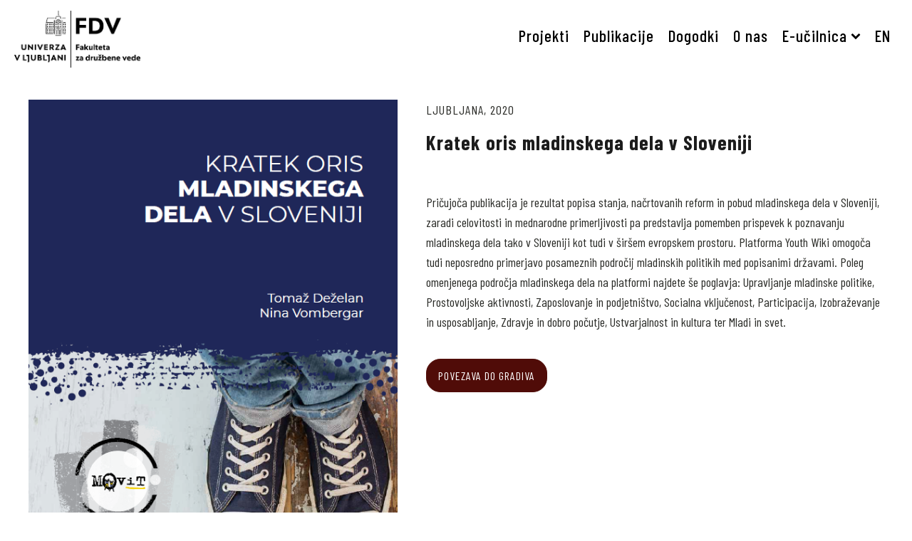

--- FILE ---
content_type: text/css
request_url: https://observe360.eu/wp-content/uploads/oxygen/css/957.css?cache=1697217365&ver=6.9
body_size: 307
content:
#section-20-225 > .ct-section-inner-wrap{padding-top:5px;padding-right:0;padding-bottom:5px;padding-left:0;display:flex;flex-direction:row;align-items:center}#section-20-225{-webkit-font-smoothing:antialiased;-moz-osx-font-smoothing:grayscale;background-color:rgba(0,0,0,0.89);width:100%%;text-align:left}@media (max-width:767px){#section-20-225 > .ct-section-inner-wrap{padding-top:20px}}@media (max-width:479px){#section-20-225 > .ct-section-inner-wrap{padding-top:2px}}#div_block-59-11{width:100.00%;flex-direction:row;display:flex;justify-content:space-between;border-top-style:none;border-right-style:none;border-bottom-style:none;border-left-style:none;margin-bottom:0px;flex-wrap:wrap;padding-bottom:0px;margin-top:0px;padding-top:0px}@media (max-width:479px){#div_block-59-11{flex-direction:row;display:flex;text-align:left;align-items:center}}@media (max-width:991px){#new_columns-21-225> .ct-div-block{width:50% !important}}@media (max-width:479px){#new_columns-21-225> .ct-div-block{width:100% !important}#new_columns-21-225{flex-direction:column}}#new_columns-21-225{border-bottom-style:none;border-bottom-width:1px;border-bottom-color:rgba(255,255,255,0.1);border-top-style:none;border-right-style:none;border-left-style:none;padding-bottom:0px;padding-top:0px}#code_block-61-11{color:#ffffff;font-size:16px;text-align:left;padding-top:0px;padding-bottom:0px;margin-top:0px;margin-bottom:0px;letter-spacing:0.5px}#code_block-63-11{color:#ffffff;font-size:16px;letter-spacing:0.5px;font-weight:300}@media (max-width:479px){#code_block-61-11{text-align:left}}@media (max-width:479px){#code_block-63-11{margin-top:20px}}

--- FILE ---
content_type: text/css
request_url: https://observe360.eu/wp-content/uploads/oxygen/css/933.css?cache=1724931426&ver=6.9
body_size: 1677
content:
@media (max-width:767px){#link-12-225{margin-top:12px;margin-bottom:24px}}#image-13-225{object-fit:cover;height:80px;margin-top:10px}#image-13-225:hover{opacity:1}@media (max-width:479px){#image-13-225{margin-top:20px}}#_header-2-225.oxy-header.oxy-overlay-header{position:absolute;left:0;right:0;z-index:20}#_header-2-225.oxy-header.oxy-overlay-header:not(.oxy-sticky-header-active) .oxy-header-row,#_header-2-225.oxy-header.oxy-overlay-header:not(.oxy-sticky-header-active){background-color:initial !important}#_header-2-225.oxy-header.oxy-overlay-header .oxygen-hide-in-overlay{display:none}#_header-2-225.oxy-header.oxy-overlay-header .oxygen-only-show-in-overlay{display:block}#_header-2-225.oxy-header-wrapper.oxy-header.oxy-sticky-header.oxy-sticky-header-active{position:fixed;top:0;left:0;right:0;z-index:100;background-color:#ffffff;box-shadow:0px 0px 10px rgba(0,0,0,0.3);}#_header-2-225.oxy-header.oxy-sticky-header-active .oxygen-hide-in-sticky{display:none}#_header-2-225.oxy-header.oxy-header .oxygen-show-in-sticky-only{display:none}#_header-2-225{border-top-style:none;border-right-style:none;border-bottom-style:none;border-left-style:none;height:100px}#_header-2-225:hover{border-top-style:none;border-right-style:none;border-bottom-style:none;border-left-style:none}.oxy-header.oxy-sticky-header-active > #_header_row-10-225.oxygen-show-in-sticky-only{display:block}#_header_row-10-225{border-bottom-width:1px;border-bottom-style:none;border-bottom-color:#dddddd;border-top-style:none;border-right-style:none;border-left-style:none;height:100px}.oxy-header.oxy-sticky-header-active > #_header_row-10-225.oxygen-show-in-sticky-only{display:block}#_header_row-10-225:hover{opacity:1}@media (max-width:479px){.oxy-header.oxy-sticky-header-active > #_header_row-10-225.oxygen-show-in-sticky-only{display:block}#_header_row-10-225{z-index:100}}.oxy-pro-menu-list{display:flex;padding:0;margin:0;align-items:center}.oxy-pro-menu .oxy-pro-menu-list .menu-item{list-style-type:none;display:flex;flex-direction:column;width:100%;transition-property:background-color,color,border-color}.oxy-pro-menu-list > .menu-item{white-space:nowrap}.oxy-pro-menu .oxy-pro-menu-list .menu-item a{text-decoration:none;border-style:solid;border-width:0;transition-timing-function:ease-in-out;transition-property:background-color,color,border-color;border-color:transparent}.oxy-pro-menu .oxy-pro-menu-list li.current-menu-item > a,.oxy-pro-menu .oxy-pro-menu-list li.menu-item:hover > a{border-color:currentColor}.oxy-pro-menu .menu-item,.oxy-pro-menu .sub-menu{position:relative}.oxy-pro-menu .menu-item .sub-menu{padding:0;flex-direction:column;white-space:nowrap;display:flex;visibility:hidden;position:absolute;z-index:9999999;top:100%;transition-property:opacity,transform,visibility}.oxy-pro-menu-off-canvas .sub-menu:before,.oxy-pro-menu-open .sub-menu:before{display:none}.oxy-pro-menu .menu-item .sub-menu.aos-animate,.oxy-pro-menu-init .menu-item .sub-menu[data-aos^=flip]{visibility:visible}.oxy-pro-menu-container:not(.oxy-pro-menu-init) .menu-item .sub-menu[data-aos^=flip]{transition-duration:0s}.oxy-pro-menu .sub-menu .sub-menu,.oxy-pro-menu.oxy-pro-menu-vertical .sub-menu{left:100%;top:0}.oxy-pro-menu .sub-menu.sub-menu-left{right:0;left:auto !important;margin-right:100%}.oxy-pro-menu-list > .menu-item > .sub-menu.sub-menu-left{margin-right:0}.oxy-pro-menu .sub-menu li.menu-item{flex-direction:column}.oxy-pro-menu-mobile-open-icon,.oxy-pro-menu-mobile-close-icon{display:none;cursor:pointer;align-items:center}.oxy-pro-menu-off-canvas .oxy-pro-menu-mobile-close-icon,.oxy-pro-menu-open .oxy-pro-menu-mobile-close-icon{display:inline-flex}.oxy-pro-menu-mobile-open-icon > svg,.oxy-pro-menu-mobile-close-icon > svg{fill:currentColor}.oxy-pro-menu-mobile-close-icon{position:absolute}.oxy-pro-menu.oxy-pro-menu-open .oxy-pro-menu-container{width:100%;position:fixed;top:0;right:0;left:0;bottom:0;display:flex;align-items:center;justify-content:center;overflow:auto;z-index:2147483642 !important;background-color:#fff}.oxy-pro-menu .oxy-pro-menu-container.oxy-pro-menu-container{transition-property:opacity,transform,visibility}.oxy-pro-menu .oxy-pro-menu-container.oxy-pro-menu-container[data-aos^=slide]{transition-property:transform}.oxy-pro-menu .oxy-pro-menu-container.oxy-pro-menu-off-canvas-container,.oxy-pro-menu .oxy-pro-menu-container.oxy-pro-menu-off-canvas-container[data-aos^=flip]{visibility:visible !important}.oxy-pro-menu .oxy-pro-menu-open-container .oxy-pro-menu-list,.oxy-pro-menu .oxy-pro-menu-off-canvas-container .oxy-pro-menu-list{align-items:center;justify-content:center;flex-direction:column}.oxy-pro-menu.oxy-pro-menu-open > .oxy-pro-menu-container{max-height:100vh;overflow:auto;width:100%}.oxy-pro-menu.oxy-pro-menu-off-canvas > .oxy-pro-menu-container{max-height:100vh;overflow:auto;z-index:1000}.oxy-pro-menu-container > div:first-child{margin:auto}.oxy-pro-menu-off-canvas-container{display:flex !important;position:fixed;width:auto;align-items:center;justify-content:center}.oxy-pro-menu-off-canvas-container a,.oxy-pro-menu-open-container a{word-break:break-word}.oxy-pro-menu.oxy-pro-menu-off-canvas .oxy-pro-menu-list{align-items:center;justify-content:center;flex-direction:column}.oxy-pro-menu.oxy-pro-menu-off-canvas .oxy-pro-menu-container .oxy-pro-menu-list .menu-item,.oxy-pro-menu.oxy-pro-menu-open .oxy-pro-menu-container .oxy-pro-menu-list .menu-item{flex-direction:column;width:100%;text-align:center}.oxy-pro-menu.oxy-pro-menu-off-canvas .sub-menu,.oxy-pro-menu.oxy-pro-menu-open .sub-menu{display:none;visibility:visible;opacity:1;position:static;align-items:center;justify-content:center;white-space:normal;width:100%}.oxy-pro-menu.oxy-pro-menu-off-canvas .menu-item,.oxy-pro-menu.oxy-pro-menu-open .menu-item{justify-content:center;min-height:32px}.oxy-pro-menu .menu-item.menu-item-has-children,.oxy-pro-menu .sub-menu .menu-item.menu-item-has-children{flex-direction:row;align-items:center}.oxy-pro-menu .menu-item > a{display:inline-flex;align-items:center;justify-content:center}.oxy-pro-menu.oxy-pro-menu-off-canvas .menu-item-has-children > a .oxy-pro-menu-dropdown-icon-click-area,.oxy-pro-menu.oxy-pro-menu-open .menu-item-has-children > a .oxy-pro-menu-dropdown-icon-click-area{min-width:32px;min-height:32px}.oxy-pro-menu .menu-item-has-children > a .oxy-pro-menu-dropdown-icon-click-area{display:flex;align-items:center;justify-content:center}.oxy-pro-menu .menu-item-has-children > a svg{width:1.4em;height:1.4em;fill:currentColor;transition-property:transform}.oxy-pro-menu.oxy-pro-menu-off-canvas .menu-item > a svg,.oxy-pro-menu.oxy-pro-menu-open .menu-item > a svg{width:1em;height:1em}.oxy-pro-menu-off-canvas .oxy-pro-menu-container:not(.oxy-pro-menu-dropdown-links-toggle) .oxy-pro-menu-dropdown-icon-click-area,.oxy-pro-menu-open .oxy-pro-menu-container:not(.oxy-pro-menu-dropdown-links-toggle) .oxy-pro-menu-dropdown-icon-click-area{display:none}.oxy-pro-menu-off-canvas .menu-item:not(.menu-item-has-children) .oxy-pro-menu-dropdown-icon-click-area,.oxy-pro-menu-open .menu-item:not(.menu-item-has-children) .oxy-pro-menu-dropdown-icon-click-area{min-height:32px;width:0px}.oxy-pro-menu.oxy-pro-menu-off-canvas .oxy-pro-menu-show-dropdown:not(.oxy-pro-menu-dropdown-links-toggle) .oxy-pro-menu-list .menu-item-has-children,.oxy-pro-menu.oxy-pro-menu-open .oxy-pro-menu-show-dropdown:not(.oxy-pro-menu-dropdown-links-toggle) .oxy-pro-menu-list .menu-item-has-children{padding-right:0px}.oxy-pro-menu-container .menu-item a{width:100%;text-align:center}.oxy-pro-menu-container:not(.oxy-pro-menu-open-container):not(.oxy-pro-menu-off-canvas-container) ul:not(.sub-menu) > li > .sub-menu{top:100%;left:0}.oxy-pro-menu-container:not(.oxy-pro-menu-open-container):not(.oxy-pro-menu-off-canvas-container) .sub-menu .sub-menu{top:0;left:100%}.oxy-pro-menu-container:not(.oxy-pro-menu-open-container):not(.oxy-pro-menu-off-canvas-container) a{-webkit-tap-highlight-color:transparent}.oxy-pro-menu-dropdown-links-toggle.oxy-pro-menu-open-container .menu-item-has-children ul,.oxy-pro-menu-dropdown-links-toggle.oxy-pro-menu-off-canvas-container .menu-item-has-children ul{border-radius:0px !important;width:100%}.oxy-pro-menu-dropdown-animating[data-aos*="down"]{pointer-events:none}.sub-menu .oxy-pro-menu-dropdown-animating[data-aos*="down"]{pointer-events:auto}.sub-menu .oxy-pro-menu-dropdown-animating[data-aos*="right"]{pointer-events:none}.sub-menu .oxy-pro-menu-dropdown-animating.sub-menu-left[data-aos*="left"]{pointer-events:none}.oxy-pro-menu-dropdown-animating-out{pointer-events:none}.oxy-pro-menu-list .menu-item a{border-color:transparent}.oxy-pro-menu-list .menu-item.current-menu-item a,.oxy-pro-menu-list .menu-item.menu-item.menu-item.menu-item a:focus-within,.oxy-pro-menu-list .menu-item.menu-item.menu-item.menu-item a:hover{border-color:currentColor}#-pro-menu-62-11 .oxy-pro-menu-list .menu-item,#-pro-menu-62-11 .oxy-pro-menu-list .menu-item a{color:#000000;font-family:Inherit;font-weight:500;font-size:23px;letter-spacing:1px}#-pro-menu-62-11 .oxy-pro-menu-list > .menu-item{margin-left:10px;margin-right:10px}#-pro-menu-62-11 .oxy-pro-menu-show-dropdown .oxy-pro-menu-list .menu-item-has-children > a svg{font-size:10px}#-pro-menu-62-11 .oxy-pro-menu-show-dropdown .oxy-pro-menu-list .menu-item-has-children > a div{margin-left:5px}#-pro-menu-62-11 .oxy-pro-menu-container:not(.oxy-pro-menu-open-container):not(.oxy-pro-menu-off-canvas-container) .sub-menu .menu-item a{padding-left:15px;padding-bottom:5px;padding-top:5px}#-pro-menu-62-11 .oxy-pro-menu-container:not(.oxy-pro-menu-open-container):not(.oxy-pro-menu-off-canvas-container) .sub-menu .menu-item,#-pro-menu-62-11 .oxy-pro-menu-container:not(.oxy-pro-menu-open-container):not(.oxy-pro-menu-off-canvas-container) .sub-menu .menu-item a{font-size:20px}#-pro-menu-62-11 .oxy-pro-menu-open-container .oxy-pro-menu-list .menu-item,#-pro-menu-62-11 .oxy-pro-menu-open-container .oxy-pro-menu-list .menu-item a,#-pro-menu-62-11 .oxy-pro-menu-off-canvas-container .oxy-pro-menu-list .menu-item,#-pro-menu-62-11 .oxy-pro-menu-off-canvas-container .oxy-pro-menu-list .menu-item a{font-size:41px}#-pro-menu-62-11 .oxy-pro-menu-container .menu-item a{text-align:left;justify-content:flex-start}#-pro-menu-62-11 .oxy-pro-menu-container.oxy-pro-menu-open-container .menu-item,#-pro-menu-62-11 .oxy-pro-menu-container.oxy-pro-menu-off-canvas-container .menu-item{align-items:flex-start}@media (max-width:767px){#-pro-menu-62-11 .oxy-pro-menu-mobile-open-icon{display:inline-flex}#-pro-menu-62-11.oxy-pro-menu-open .oxy-pro-menu-mobile-open-icon{display:none}#-pro-menu-62-11 .oxy-pro-menu-container{visibility:hidden;position:fixed}#-pro-menu-62-11.oxy-pro-menu-open .oxy-pro-menu-container{visibility:visible}}#-pro-menu-62-11 .oxy-pro-menu-open-container .oxy-pro-menu-list .menu-item-has-children .oxy-pro-menu-dropdown-icon-click-area,#-pro-menu-62-11 .oxy-pro-menu-off-canvas-container .oxy-pro-menu-list .menu-item-has-children .oxy-pro-menu-dropdown-icon-click-area{margin-right:-4px}#-pro-menu-62-11{z-index:100;letter-spacing:0px}@media (max-width:479px){#-pro-menu-62-11 .oxy-pro-menu-mobile-close-icon{letter-spacing:1px;font-size:15px;font-weight:500}#-pro-menu-62-11 .oxy-pro-menu-mobile-close-icon svg{margin-right:10px}#-pro-menu-62-11 .oxy-pro-menu-open-container .oxy-pro-menu-list .menu-item,#-pro-menu-62-11 .oxy-pro-menu-open-container .oxy-pro-menu-list .menu-item a,#-pro-menu-62-11 .oxy-pro-menu-off-canvas-container .oxy-pro-menu-list .menu-item,#-pro-menu-62-11 .oxy-pro-menu-off-canvas-container .oxy-pro-menu-list .menu-item a{letter-spacing:1px;line-height:3;font-size:25px}#-pro-menu-62-11 .oxy-pro-menu-dropdown-links-toggle.oxy-pro-menu-open-container .menu-item-has-children ul,#-pro-menu-62-11 .oxy-pro-menu-dropdown-links-toggle.oxy-pro-menu-off-canvas-container .menu-item-has-children ul{background-color:#ffffff}#-pro-menu-62-11 .oxy-pro-menu-container.oxy-pro-menu-open-container .oxy-pro-menu-list .menu-item a,#-pro-menu-62-11 .oxy-pro-menu-container.oxy-pro-menu-off-canvas-container .oxy-pro-menu-list .menu-item a{text-align:center;justify-content:center}}

--- FILE ---
content_type: text/css
request_url: https://observe360.eu/wp-content/uploads/oxygen/css/642.css?cache=1724943448&ver=6.9
body_size: 198
content:
#section-16-642 > .ct-section-inner-wrap{padding-top:120px;padding-bottom:76px}@media (max-width:479px){#section-16-642 > .ct-section-inner-wrap{padding-top:120px}}#div_block-18-642{width:45%}#div_block-20-642{width:55.00%}@media (max-width:991px){#new_columns-17-642> .ct-div-block{width:100% !important}}#text_block-21-642{margin-bottom:10px;letter-spacing:1px;font-size:18px}#text_block-23-642{font-size:28px;font-weight:700;color:rgba(0,0,0,0.89);margin-bottom:30px;letter-spacing:1px}#text_block-25-642{letter-spacing:0,5px;font-size:18px}#link_button-27-642{background-color:#500c08;border:1px solid #500c08}#link_button-27-642{border-radius:20px;margin-top:20px;letter-spacing:1px}#link_button-27-642:hover{background-color:#500c08;border:1px solid #500c08}#link_button-27-642:hover{color:#ffffff}#link_button-29-642{background-color:#500c08;border:1px solid #500c08}#link_button-29-642{border-radius:20px;letter-spacing:1px;margin-top:20px}#link_button-29-642:hover{background-color:#500c08;border:1px solid #500c08}#link_button-29-642:hover{color:#ffffff}#image-19-642{width:100%;object-fit:cover}